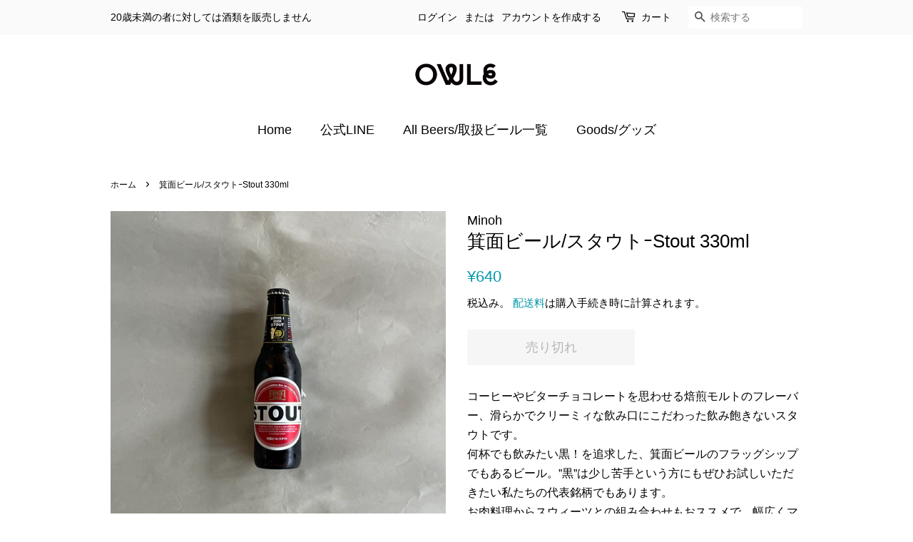

--- FILE ---
content_type: text/html; charset=utf-8
request_url: https://www.google.com/recaptcha/api2/aframe
body_size: 268
content:
<!DOCTYPE HTML><html><head><meta http-equiv="content-type" content="text/html; charset=UTF-8"></head><body><script nonce="898sB3qPkc8DtKCK9G6j8A">/** Anti-fraud and anti-abuse applications only. See google.com/recaptcha */ try{var clients={'sodar':'https://pagead2.googlesyndication.com/pagead/sodar?'};window.addEventListener("message",function(a){try{if(a.source===window.parent){var b=JSON.parse(a.data);var c=clients[b['id']];if(c){var d=document.createElement('img');d.src=c+b['params']+'&rc='+(localStorage.getItem("rc::a")?sessionStorage.getItem("rc::b"):"");window.document.body.appendChild(d);sessionStorage.setItem("rc::e",parseInt(sessionStorage.getItem("rc::e")||0)+1);localStorage.setItem("rc::h",'1768637918599');}}}catch(b){}});window.parent.postMessage("_grecaptcha_ready", "*");}catch(b){}</script></body></html>